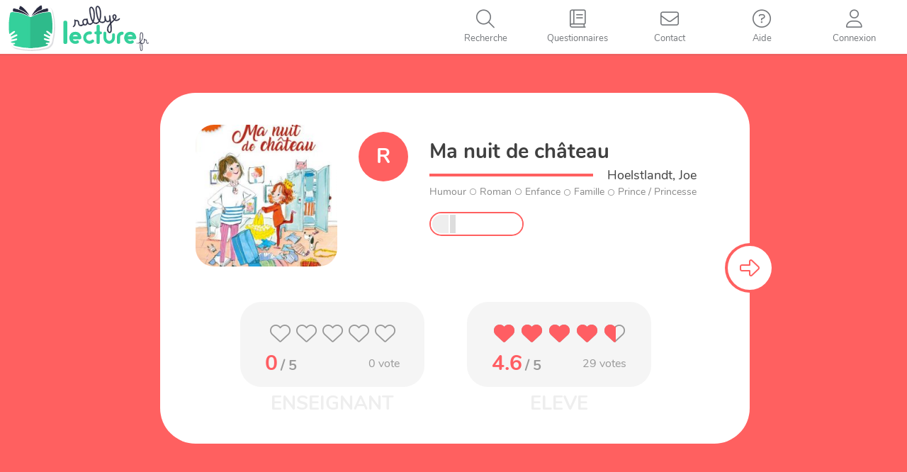

--- FILE ---
content_type: text/html; charset=UTF-8
request_url: https://rallye-lecture.fr/roman-ma-nuit-de-chateau/
body_size: 10338
content:


<!DOCTYPE html>

<html lang="fr-FR">

<head>
<meta charset="UTF-8">
<meta name="viewport" content="width=device-width, initial-scale=1">
<link rel="profile" href="http://gmpg.org/xfn/11">
<link rel="pingback" href="https://rallye-lecture.fr/xmlrpc.php">

<!--[if lt IE 9]>
<script src="https://rallye-lecture.fr/wp-content/themes/monecole-one/js/html5.js"></script>
<link rel="stylesheet" href="https://rallye-lecture.fr/wp-content/themes/monecole-one/css/ie.css" type="text/css">
<![endif]-->

<title>[Roman] Ma nuit de château &#8211; Rallye lecture en ligne</title>
<meta name='robots' content='max-image-preview:large' />
	<style>img:is([sizes="auto" i], [sizes^="auto," i]) { contain-intrinsic-size: 3000px 1500px }</style>
	<link rel="alternate" type="application/rss+xml" title="Rallye lecture en ligne &raquo; Flux" href="https://rallye-lecture.fr/feed/" />
<link rel="alternate" type="application/rss+xml" title="Rallye lecture en ligne &raquo; Flux des commentaires" href="https://rallye-lecture.fr/comments/feed/" />
<link rel="alternate" type="application/rss+xml" title="Rallye lecture en ligne &raquo; [Roman] Ma nuit de château Flux des commentaires" href="https://rallye-lecture.fr/roman-ma-nuit-de-chateau/feed/" />
<script type="text/javascript">
/* <![CDATA[ */
window._wpemojiSettings = {"baseUrl":"https:\/\/s.w.org\/images\/core\/emoji\/16.0.1\/72x72\/","ext":".png","svgUrl":"https:\/\/s.w.org\/images\/core\/emoji\/16.0.1\/svg\/","svgExt":".svg","source":{"concatemoji":"https:\/\/rallye-lecture.fr\/wp-includes\/js\/wp-emoji-release.min.js?ver=6.8.3"}};
/*! This file is auto-generated */
!function(s,n){var o,i,e;function c(e){try{var t={supportTests:e,timestamp:(new Date).valueOf()};sessionStorage.setItem(o,JSON.stringify(t))}catch(e){}}function p(e,t,n){e.clearRect(0,0,e.canvas.width,e.canvas.height),e.fillText(t,0,0);var t=new Uint32Array(e.getImageData(0,0,e.canvas.width,e.canvas.height).data),a=(e.clearRect(0,0,e.canvas.width,e.canvas.height),e.fillText(n,0,0),new Uint32Array(e.getImageData(0,0,e.canvas.width,e.canvas.height).data));return t.every(function(e,t){return e===a[t]})}function u(e,t){e.clearRect(0,0,e.canvas.width,e.canvas.height),e.fillText(t,0,0);for(var n=e.getImageData(16,16,1,1),a=0;a<n.data.length;a++)if(0!==n.data[a])return!1;return!0}function f(e,t,n,a){switch(t){case"flag":return n(e,"\ud83c\udff3\ufe0f\u200d\u26a7\ufe0f","\ud83c\udff3\ufe0f\u200b\u26a7\ufe0f")?!1:!n(e,"\ud83c\udde8\ud83c\uddf6","\ud83c\udde8\u200b\ud83c\uddf6")&&!n(e,"\ud83c\udff4\udb40\udc67\udb40\udc62\udb40\udc65\udb40\udc6e\udb40\udc67\udb40\udc7f","\ud83c\udff4\u200b\udb40\udc67\u200b\udb40\udc62\u200b\udb40\udc65\u200b\udb40\udc6e\u200b\udb40\udc67\u200b\udb40\udc7f");case"emoji":return!a(e,"\ud83e\udedf")}return!1}function g(e,t,n,a){var r="undefined"!=typeof WorkerGlobalScope&&self instanceof WorkerGlobalScope?new OffscreenCanvas(300,150):s.createElement("canvas"),o=r.getContext("2d",{willReadFrequently:!0}),i=(o.textBaseline="top",o.font="600 32px Arial",{});return e.forEach(function(e){i[e]=t(o,e,n,a)}),i}function t(e){var t=s.createElement("script");t.src=e,t.defer=!0,s.head.appendChild(t)}"undefined"!=typeof Promise&&(o="wpEmojiSettingsSupports",i=["flag","emoji"],n.supports={everything:!0,everythingExceptFlag:!0},e=new Promise(function(e){s.addEventListener("DOMContentLoaded",e,{once:!0})}),new Promise(function(t){var n=function(){try{var e=JSON.parse(sessionStorage.getItem(o));if("object"==typeof e&&"number"==typeof e.timestamp&&(new Date).valueOf()<e.timestamp+604800&&"object"==typeof e.supportTests)return e.supportTests}catch(e){}return null}();if(!n){if("undefined"!=typeof Worker&&"undefined"!=typeof OffscreenCanvas&&"undefined"!=typeof URL&&URL.createObjectURL&&"undefined"!=typeof Blob)try{var e="postMessage("+g.toString()+"("+[JSON.stringify(i),f.toString(),p.toString(),u.toString()].join(",")+"));",a=new Blob([e],{type:"text/javascript"}),r=new Worker(URL.createObjectURL(a),{name:"wpTestEmojiSupports"});return void(r.onmessage=function(e){c(n=e.data),r.terminate(),t(n)})}catch(e){}c(n=g(i,f,p,u))}t(n)}).then(function(e){for(var t in e)n.supports[t]=e[t],n.supports.everything=n.supports.everything&&n.supports[t],"flag"!==t&&(n.supports.everythingExceptFlag=n.supports.everythingExceptFlag&&n.supports[t]);n.supports.everythingExceptFlag=n.supports.everythingExceptFlag&&!n.supports.flag,n.DOMReady=!1,n.readyCallback=function(){n.DOMReady=!0}}).then(function(){return e}).then(function(){var e;n.supports.everything||(n.readyCallback(),(e=n.source||{}).concatemoji?t(e.concatemoji):e.wpemoji&&e.twemoji&&(t(e.twemoji),t(e.wpemoji)))}))}((window,document),window._wpemojiSettings);
/* ]]> */
</script>
<style id='wp-emoji-styles-inline-css' type='text/css'>

	img.wp-smiley, img.emoji {
		display: inline !important;
		border: none !important;
		box-shadow: none !important;
		height: 1em !important;
		width: 1em !important;
		margin: 0 0.07em !important;
		vertical-align: -0.1em !important;
		background: none !important;
		padding: 0 !important;
	}
</style>
<link rel='stylesheet' id='wp-block-library-css' href='https://rallye-lecture.fr/wp-includes/css/dist/block-library/style.min.css?ver=6.8.3' type='text/css' media='all' />
<style id='classic-theme-styles-inline-css' type='text/css'>
/*! This file is auto-generated */
.wp-block-button__link{color:#fff;background-color:#32373c;border-radius:9999px;box-shadow:none;text-decoration:none;padding:calc(.667em + 2px) calc(1.333em + 2px);font-size:1.125em}.wp-block-file__button{background:#32373c;color:#fff;text-decoration:none}
</style>
<style id='global-styles-inline-css' type='text/css'>
:root{--wp--preset--aspect-ratio--square: 1;--wp--preset--aspect-ratio--4-3: 4/3;--wp--preset--aspect-ratio--3-4: 3/4;--wp--preset--aspect-ratio--3-2: 3/2;--wp--preset--aspect-ratio--2-3: 2/3;--wp--preset--aspect-ratio--16-9: 16/9;--wp--preset--aspect-ratio--9-16: 9/16;--wp--preset--color--black: #000000;--wp--preset--color--cyan-bluish-gray: #abb8c3;--wp--preset--color--white: #ffffff;--wp--preset--color--pale-pink: #f78da7;--wp--preset--color--vivid-red: #cf2e2e;--wp--preset--color--luminous-vivid-orange: #ff6900;--wp--preset--color--luminous-vivid-amber: #fcb900;--wp--preset--color--light-green-cyan: #7bdcb5;--wp--preset--color--vivid-green-cyan: #00d084;--wp--preset--color--pale-cyan-blue: #8ed1fc;--wp--preset--color--vivid-cyan-blue: #0693e3;--wp--preset--color--vivid-purple: #9b51e0;--wp--preset--gradient--vivid-cyan-blue-to-vivid-purple: linear-gradient(135deg,rgba(6,147,227,1) 0%,rgb(155,81,224) 100%);--wp--preset--gradient--light-green-cyan-to-vivid-green-cyan: linear-gradient(135deg,rgb(122,220,180) 0%,rgb(0,208,130) 100%);--wp--preset--gradient--luminous-vivid-amber-to-luminous-vivid-orange: linear-gradient(135deg,rgba(252,185,0,1) 0%,rgba(255,105,0,1) 100%);--wp--preset--gradient--luminous-vivid-orange-to-vivid-red: linear-gradient(135deg,rgba(255,105,0,1) 0%,rgb(207,46,46) 100%);--wp--preset--gradient--very-light-gray-to-cyan-bluish-gray: linear-gradient(135deg,rgb(238,238,238) 0%,rgb(169,184,195) 100%);--wp--preset--gradient--cool-to-warm-spectrum: linear-gradient(135deg,rgb(74,234,220) 0%,rgb(151,120,209) 20%,rgb(207,42,186) 40%,rgb(238,44,130) 60%,rgb(251,105,98) 80%,rgb(254,248,76) 100%);--wp--preset--gradient--blush-light-purple: linear-gradient(135deg,rgb(255,206,236) 0%,rgb(152,150,240) 100%);--wp--preset--gradient--blush-bordeaux: linear-gradient(135deg,rgb(254,205,165) 0%,rgb(254,45,45) 50%,rgb(107,0,62) 100%);--wp--preset--gradient--luminous-dusk: linear-gradient(135deg,rgb(255,203,112) 0%,rgb(199,81,192) 50%,rgb(65,88,208) 100%);--wp--preset--gradient--pale-ocean: linear-gradient(135deg,rgb(255,245,203) 0%,rgb(182,227,212) 50%,rgb(51,167,181) 100%);--wp--preset--gradient--electric-grass: linear-gradient(135deg,rgb(202,248,128) 0%,rgb(113,206,126) 100%);--wp--preset--gradient--midnight: linear-gradient(135deg,rgb(2,3,129) 0%,rgb(40,116,252) 100%);--wp--preset--font-size--small: 13px;--wp--preset--font-size--medium: 20px;--wp--preset--font-size--large: 36px;--wp--preset--font-size--x-large: 42px;--wp--preset--spacing--20: 0.44rem;--wp--preset--spacing--30: 0.67rem;--wp--preset--spacing--40: 1rem;--wp--preset--spacing--50: 1.5rem;--wp--preset--spacing--60: 2.25rem;--wp--preset--spacing--70: 3.38rem;--wp--preset--spacing--80: 5.06rem;--wp--preset--shadow--natural: 6px 6px 9px rgba(0, 0, 0, 0.2);--wp--preset--shadow--deep: 12px 12px 50px rgba(0, 0, 0, 0.4);--wp--preset--shadow--sharp: 6px 6px 0px rgba(0, 0, 0, 0.2);--wp--preset--shadow--outlined: 6px 6px 0px -3px rgba(255, 255, 255, 1), 6px 6px rgba(0, 0, 0, 1);--wp--preset--shadow--crisp: 6px 6px 0px rgba(0, 0, 0, 1);}:where(.is-layout-flex){gap: 0.5em;}:where(.is-layout-grid){gap: 0.5em;}body .is-layout-flex{display: flex;}.is-layout-flex{flex-wrap: wrap;align-items: center;}.is-layout-flex > :is(*, div){margin: 0;}body .is-layout-grid{display: grid;}.is-layout-grid > :is(*, div){margin: 0;}:where(.wp-block-columns.is-layout-flex){gap: 2em;}:where(.wp-block-columns.is-layout-grid){gap: 2em;}:where(.wp-block-post-template.is-layout-flex){gap: 1.25em;}:where(.wp-block-post-template.is-layout-grid){gap: 1.25em;}.has-black-color{color: var(--wp--preset--color--black) !important;}.has-cyan-bluish-gray-color{color: var(--wp--preset--color--cyan-bluish-gray) !important;}.has-white-color{color: var(--wp--preset--color--white) !important;}.has-pale-pink-color{color: var(--wp--preset--color--pale-pink) !important;}.has-vivid-red-color{color: var(--wp--preset--color--vivid-red) !important;}.has-luminous-vivid-orange-color{color: var(--wp--preset--color--luminous-vivid-orange) !important;}.has-luminous-vivid-amber-color{color: var(--wp--preset--color--luminous-vivid-amber) !important;}.has-light-green-cyan-color{color: var(--wp--preset--color--light-green-cyan) !important;}.has-vivid-green-cyan-color{color: var(--wp--preset--color--vivid-green-cyan) !important;}.has-pale-cyan-blue-color{color: var(--wp--preset--color--pale-cyan-blue) !important;}.has-vivid-cyan-blue-color{color: var(--wp--preset--color--vivid-cyan-blue) !important;}.has-vivid-purple-color{color: var(--wp--preset--color--vivid-purple) !important;}.has-black-background-color{background-color: var(--wp--preset--color--black) !important;}.has-cyan-bluish-gray-background-color{background-color: var(--wp--preset--color--cyan-bluish-gray) !important;}.has-white-background-color{background-color: var(--wp--preset--color--white) !important;}.has-pale-pink-background-color{background-color: var(--wp--preset--color--pale-pink) !important;}.has-vivid-red-background-color{background-color: var(--wp--preset--color--vivid-red) !important;}.has-luminous-vivid-orange-background-color{background-color: var(--wp--preset--color--luminous-vivid-orange) !important;}.has-luminous-vivid-amber-background-color{background-color: var(--wp--preset--color--luminous-vivid-amber) !important;}.has-light-green-cyan-background-color{background-color: var(--wp--preset--color--light-green-cyan) !important;}.has-vivid-green-cyan-background-color{background-color: var(--wp--preset--color--vivid-green-cyan) !important;}.has-pale-cyan-blue-background-color{background-color: var(--wp--preset--color--pale-cyan-blue) !important;}.has-vivid-cyan-blue-background-color{background-color: var(--wp--preset--color--vivid-cyan-blue) !important;}.has-vivid-purple-background-color{background-color: var(--wp--preset--color--vivid-purple) !important;}.has-black-border-color{border-color: var(--wp--preset--color--black) !important;}.has-cyan-bluish-gray-border-color{border-color: var(--wp--preset--color--cyan-bluish-gray) !important;}.has-white-border-color{border-color: var(--wp--preset--color--white) !important;}.has-pale-pink-border-color{border-color: var(--wp--preset--color--pale-pink) !important;}.has-vivid-red-border-color{border-color: var(--wp--preset--color--vivid-red) !important;}.has-luminous-vivid-orange-border-color{border-color: var(--wp--preset--color--luminous-vivid-orange) !important;}.has-luminous-vivid-amber-border-color{border-color: var(--wp--preset--color--luminous-vivid-amber) !important;}.has-light-green-cyan-border-color{border-color: var(--wp--preset--color--light-green-cyan) !important;}.has-vivid-green-cyan-border-color{border-color: var(--wp--preset--color--vivid-green-cyan) !important;}.has-pale-cyan-blue-border-color{border-color: var(--wp--preset--color--pale-cyan-blue) !important;}.has-vivid-cyan-blue-border-color{border-color: var(--wp--preset--color--vivid-cyan-blue) !important;}.has-vivid-purple-border-color{border-color: var(--wp--preset--color--vivid-purple) !important;}.has-vivid-cyan-blue-to-vivid-purple-gradient-background{background: var(--wp--preset--gradient--vivid-cyan-blue-to-vivid-purple) !important;}.has-light-green-cyan-to-vivid-green-cyan-gradient-background{background: var(--wp--preset--gradient--light-green-cyan-to-vivid-green-cyan) !important;}.has-luminous-vivid-amber-to-luminous-vivid-orange-gradient-background{background: var(--wp--preset--gradient--luminous-vivid-amber-to-luminous-vivid-orange) !important;}.has-luminous-vivid-orange-to-vivid-red-gradient-background{background: var(--wp--preset--gradient--luminous-vivid-orange-to-vivid-red) !important;}.has-very-light-gray-to-cyan-bluish-gray-gradient-background{background: var(--wp--preset--gradient--very-light-gray-to-cyan-bluish-gray) !important;}.has-cool-to-warm-spectrum-gradient-background{background: var(--wp--preset--gradient--cool-to-warm-spectrum) !important;}.has-blush-light-purple-gradient-background{background: var(--wp--preset--gradient--blush-light-purple) !important;}.has-blush-bordeaux-gradient-background{background: var(--wp--preset--gradient--blush-bordeaux) !important;}.has-luminous-dusk-gradient-background{background: var(--wp--preset--gradient--luminous-dusk) !important;}.has-pale-ocean-gradient-background{background: var(--wp--preset--gradient--pale-ocean) !important;}.has-electric-grass-gradient-background{background: var(--wp--preset--gradient--electric-grass) !important;}.has-midnight-gradient-background{background: var(--wp--preset--gradient--midnight) !important;}.has-small-font-size{font-size: var(--wp--preset--font-size--small) !important;}.has-medium-font-size{font-size: var(--wp--preset--font-size--medium) !important;}.has-large-font-size{font-size: var(--wp--preset--font-size--large) !important;}.has-x-large-font-size{font-size: var(--wp--preset--font-size--x-large) !important;}
:where(.wp-block-post-template.is-layout-flex){gap: 1.25em;}:where(.wp-block-post-template.is-layout-grid){gap: 1.25em;}
:where(.wp-block-columns.is-layout-flex){gap: 2em;}:where(.wp-block-columns.is-layout-grid){gap: 2em;}
:root :where(.wp-block-pullquote){font-size: 1.5em;line-height: 1.6;}
</style>
<link rel='stylesheet' id='bootstrap-style-css' href='https://rallye-lecture.fr/wp-content/themes/monecole-one/js/bootstrap/bootstrap.min.css?v=4.0.1&#038;ver=6.8.3' type='text/css' media='all' />
<link rel='stylesheet' id='fancybox-style-css' href='https://rallye-lecture.fr/wp-content/themes/monecole-one/js/fancybox/jquery.fancybox.css?v=4.0.1&#038;ver=6.8.3' type='text/css' media='all' />
<link rel='stylesheet' id='tooltipster-style-css' href='https://rallye-lecture.fr/wp-content/themes/monecole-one/js/tooltipster/css/tooltipster.bundle.min.css?v=4.0.1&#038;ver=6.8.3' type='text/css' media='all' />
<link rel='stylesheet' id='fontawesome-style1-css' href='https://rallye-lecture.fr/wp-content/themes/monecole-one/FontAwesome6_5_1/css/fontawesome.css?ver=6.8.3' type='text/css' media='all' />
<link rel='stylesheet' id='fontawesome-style2-css' href='https://rallye-lecture.fr/wp-content/themes/monecole-one/FontAwesome6_5_1/css/solid.css?ver=6.8.3' type='text/css' media='all' />
<link rel='stylesheet' id='fontawesome-style3-css' href='https://rallye-lecture.fr/wp-content/themes/monecole-one/FontAwesome6_5_1/css/light.css?ver=6.8.3' type='text/css' media='all' />
<link rel='stylesheet' id='mec-addons-css' href='https://rallye-lecture.fr/wp-content/themes/monecole-one/css/mec-addons.min.css?v=4.0.1&#038;ver=6.8.3' type='text/css' media='all' />
<link rel='stylesheet' id='parent-style-css' href='https://rallye-lecture.fr/wp-content/themes/monecole-one/style.css?v=4.0.1&#038;ver=6.8.3' type='text/css' media='all' />
<link rel='stylesheet' id='child-style-css' href='https://rallye-lecture.fr/wp-content/themes/monecole-one/custom.min.css?v=4.0.1&#038;ver=6.8.3' type='text/css' media='all' />
<script type="text/javascript" src="https://rallye-lecture.fr/wp-includes/js/jquery/jquery.min.js?ver=3.7.1" id="jquery-core-js"></script>
<script type="text/javascript" src="https://rallye-lecture.fr/wp-includes/js/jquery/jquery-migrate.min.js?ver=3.4.1" id="jquery-migrate-js"></script>
<link rel="https://api.w.org/" href="https://rallye-lecture.fr/wp-json/" /><link rel="alternate" title="JSON" type="application/json" href="https://rallye-lecture.fr/wp-json/wp/v2/posts/80534" /><meta name="generator" content="WordPress 6.8.3" />
<link rel="canonical" href="https://rallye-lecture.fr/roman-ma-nuit-de-chateau/" />
<link rel='shortlink' href='https://rallye-lecture.fr/?p=80534' />
<link rel="alternate" title="oEmbed (JSON)" type="application/json+oembed" href="https://rallye-lecture.fr/wp-json/oembed/1.0/embed?url=https%3A%2F%2Frallye-lecture.fr%2Froman-ma-nuit-de-chateau%2F" />
<link rel="alternate" title="oEmbed (XML)" type="text/xml+oembed" href="https://rallye-lecture.fr/wp-json/oembed/1.0/embed?url=https%3A%2F%2Frallye-lecture.fr%2Froman-ma-nuit-de-chateau%2F&#038;format=xml" />
<link rel="icon" href="https://rallye-lecture.fr/wp-content/uploads/2020/04/cropped-IcoRL-32x32.png" sizes="32x32" />
<link rel="icon" href="https://rallye-lecture.fr/wp-content/uploads/2020/04/cropped-IcoRL-192x192.png" sizes="192x192" />
<link rel="apple-touch-icon" href="https://rallye-lecture.fr/wp-content/uploads/2020/04/cropped-IcoRL-180x180.png" />
<meta name="msapplication-TileImage" content="https://rallye-lecture.fr/wp-content/uploads/2020/04/cropped-IcoRL-270x270.png" />
<script type="text/javascript" src="/wp-content/themes/monecole-one/js/fancybox/jquery.fancybox.pack.js?v=2"></script>

<!-- Déchargement du buffer de script spécial RL -->

<!-- Controle de l'existance de la variable de session deltaMinute -->
 

</head>

	<body class="wp-singular post-template-default single single-post postid-80534 single-format-standard wp-theme-monecole-one RLSite" >

<div id="mobilebgfix">
    <div class="mobile-bg-fix-img-wrap">
        <div class="mobile-bg-fix-img"></div>
    </div>
    <div class="mobile-bg-fix-whole-site">

<header id="home" class="header">
    <div id="main-nav" class="navbar navbar-inverse bs-docs-nav" role="banner">
        <div class="navbar-header responsive-logo">
            <a href="https://rallye-lecture.fr/" class="navbar-brand"><img src="/wp-content/images/logos/svg/logo-RL.svg" alt="Rallye lecture en ligne"></a>        </div> 

        <nav class="RLNavigation" role="navigation"   id="site-navigation">             
            <a class="screen-reader-text skip-link" href="#content">Skip to content</a>
            <!-- CONNECTION WIDGET PART -->
                        <!-- CONNECTION WIDGET END -->
            <div class="menuButtons">
                <ul id="topMenuList" class="nav navbar-nav navbar-right responsive-nav main-nav-list">
                    <li id="navToogler-topmenu">
                        <a href="javascript:;" onclick="MEC_Socle.CommonFunctions.toogleMobileNav()">
                            <i class="fa fa-bars"></i>
                            <span>Menu</span>
                        </a>
                    </li>
                                            <li id="rlMenuItemSearch">
                            <a href="javascript:;" title='Recherche'>
                                <i class="fa fa-search"></i>
                                <span>Recherche</span>                            
                            </a>
                        </li>
                                                <li id="rlMenuItemListeLivres" >
                            <a href="/listelivretitre/">
                                <i class="fa fa-book"></i>
                                <span>Questionnaires</span>    
                            </a>
                        </li>
                                                <li id="rlMenuItemContact">
                            <a href="/contact/">
                                <i class="fa fa-envelope"></i>
                                <span>Contact</span>    
                            </a>
                        </li>
                        <li id="rlMenuItemAide" >
                            <a href="/iq/">
                                <i class="fa fa-question-circle"></i>
                                <span>Aide</span>    
                            </a>
                        </li>
                                            <li id="rlMenuItemConnect">
                            <a href="javascript:;" onclick="MEC_Socle.PopinHelper.openHrefPopin('#rlConnexionChoicePopin', true, false);" title='Connexion'>
                                <i class="fa fa-user"></i>
                                <span>Connexion</span>                                   
                            </a>
                        </li>
                       
                </ul>
            </div>
        </nav>  
        <div id="mobileMenuNav"></div>
    </div>
    <!-- Rallye in modification banner -->
            <div id="rlConnexionChoicePopin" style="display:none">
            <div class="ccpConnectTitle">Connexion</div>
            <div class="ccpButtonsContainer">
                <div class="ConnectButtons">
                    <a href="/identification/?redirect=eleve" class="btnCo eleve">Elèves</a>
                    <a href="/identification/" class="btnCo enseignant">Enseignant</a>
                </div>
            </div>
        </div>
            <!-- / END TOP BAR -->
    
    <!-- Left bar for enseignant -->
        
    
    <!-- search zone -->   
    <div class="bigHoverEffectZone searchHoverPage">
        <i id="btn-search-close" class="fas fa-times btn--bigHoverEffectZone-close"></i>
        <form class="search__form" action="/">
            <input class="search__input" name="s" type="search" placeholder="" autocomplete="off" autocorrect="off" autocapitalize="off" spellcheck="false" />
            <span class="search__info">Pressez la touche entrer pour rechercher, echap pour reprendre la navigation</span>
        </form>
    </div>
    <!-- /search --> 
<div class="clear"></div>

<link href='https://rallye-lecture.fr/wp-content/themes/monecole-one/css/single.min.css?v=4.0.1' rel='stylesheet' type='text/css'>
<script type="text/javascript" src="https://rallye-lecture.fr/wp-content/themes/monecole-one/js/questpage/modernizr.custom.js"></script>
 
</header> 

<div id="content" class="site-content">
    <div class="container">
        <div id="primary" class="entry-content">
            <main itemscope itemtype="http://schema.org/WebPageElement" itemprop="mainContentOfPage" id="main" class="site-main" role="main">
                                            <div id="pswPopinContainer" style="display:none">
                                        <div class="pswPopin">
            <h3>Code personnel</h3>
            <div id="studentPsw" data-finalval="">
            </div>
            <div class="error"></div>
            <div class="numPad divTab">
                <div class="numPadLine divTr">
                    <div class="numPadCell divTd" onclick="MEC_Socle.PswPopin.numberPadClickPsw(1);">1</div>
                    <div class="numPadCell divTd" onclick="MEC_Socle.PswPopin.numberPadClickPsw(2);">2</div>
                    <div class="numPadCell divTd" onclick="MEC_Socle.PswPopin.numberPadClickPsw(3);">3</div>
                </div>
                <div class="numPadLine divTr">
                    <div class="numPadCell divTd" onclick="MEC_Socle.PswPopin.numberPadClickPsw(4);">4</div>
                    <div class="numPadCell divTd" onclick="MEC_Socle.PswPopin.numberPadClickPsw(5);">5</div>
                    <div class="numPadCell divTd" onclick="MEC_Socle.PswPopin.numberPadClickPsw(6);">6</div>
                </div>
                <div class="numPadLine divTr">
                    <div class="numPadCell divTd" onclick="MEC_Socle.PswPopin.numberPadClickPsw(7);">7</div>
                    <div class="numPadCell divTd" onclick="MEC_Socle.PswPopin.numberPadClickPsw(8);">8</div>
                    <div class="numPadCell divTd" onclick="MEC_Socle.PswPopin.numberPadClickPsw(9);">9</div>
                </div>
                <div class="numPadLine divTr">
                    <div class="numPadCell divTd spec2" id="divEraseStudPsw" onclick="MEC_Socle.PswPopin.erasePsw()"><i class="fal fa-times"></i></div>
                    <div class="numPadCell divTd" onclick="MEC_Socle.PswPopin.numberPadClickPsw(0);">0</div>
                    <div class="numPadCell divTd spec" id="divValidStudPsw" onclick="validPsw(this)"><i class="fal fa-check"></i></div>
                </div>
            </div>
        </div>
        <script type="text/javascript">            
            jQuery(function(){
                MEC_Socle.PswPopin.init();
            });
        </script>
                                    </div>

                                                        <div class='arrowLeft' style="display:none;">
                                <i class="fa fa-arrow-left"></i>
                            </div>
                                                            <div class='arrowRight'>
                                    <i class='fa fa-arrow-right'></i>
                                </div>
                                                        <div class='validateButton' style="display:none;">
                                <i class='fa fa-check'></i>
                            </div>
                            <div id="ContentReplicatedInSubPanel" style="display:none">
                                                            </div>
                                                        <div id='Questionnaire' class="">
                                <form action='/ma-classe/?lastResp=80534' method='post' onsubmit='return ValidQuest()' id='QuestForm'>
                                    <input type='hidden' name='pstID' value='80534' />                            
                                    <div class="pt-perspective">
                                        <div class='questSlide initialQuestSlide' style="visibility:visible; background-color: #ff6060;">
                                            <div class='transitionPanel'>&nbsp;</div>
                                            <div id='QuestPanel0' 
                                                class="QuestPanel QuestPanelIntro QuestType1 " >
                                                <div class="SubPanel">
                                                                                                        <div class='bookActions'></div>
                                                    <div class='PartenaireHeader'></div>
                                                    <div class="QuestHeader">   
                                                        <article id="post-80534" class="post-80534 post type-post status-publish format-standard has-post-thumbnail hentry category-roman">
    <div class="entry-content">		
                <div class="QuestPresentationContentSingle">
            <div class="QuestPresentationTopPart">
                <div class="QuestPicture">
                    <div class="QuestPictContainer" style="background-image:url('https://rallye-lecture.fr/wp-content/uploads/2019/09/Ma nuit de chteau-250x250.jpg')" >
                    </div>
                </div>
                <div class="QuestMetadatas">
                    <div class="livreTypeCol">
                        <div class="bookTypeIcon Roman" title="Roman"><span>R</span></div>                    </div>
                    <div class="livreInfosCol">
                        <div class="livreTitle">
                            Ma nuit de château                        </div>
                        <div class="livreAuthorLine">
                            <span>Hoelstlandt, Joe</span>
                        </div>
                        <div class="livreOtherMetaLine">
                            <span>Humour</span><i class='fas fa-circle'></i><span>Roman</span><i class='fas fa-circle'></i><span>Enfance<i class='fas fa-circle'></i>Famille<i class='fas fa-circle'></i>Prince / Princesse</span>                        </div>
                        <div class="livreDiffEtDispoLine">
                              
                            <div class="livreDiff">
                                <div class='questNiveauxBarreContainer '
                    >
                    <div class='questNiveauxBarre ' title="">
                        <div class='nivbarCP enable '></div>
                        <div class='nivbarCE1 enable half'></div>
                        <div class='nivbarCE2  '></div>
                        <div class='nivbarCM1  '></div>
                        <div class='nivbarCM2  '></div>
                    </div>
                </div>                            </div>
                                                    </div>
                    </div>
                </div>
            </div>
            <div class="ratingZoneContainer">
                <div id="noteLivreEns">
                            <span class="rating-love fixed ">
            <i class="fas fa-heart under"></i>
            <i class="fas fa-heart under"></i>
            <i class="fas fa-heart under"></i>
            <i class="fas fa-heart under"></i>
            <i class="fas fa-heart under"></i>
            <span class="rate" style="width:0%;" data-width-beforevote="0"> <!-- change this value for 0 to 100 -->
              <i class="fas fa-heart full"></i>
              <i class="fas fa-heart full"></i>
              <i class="fas fa-heart full"></i>
              <i class="fas fa-heart full"></i>
              <i class="fas fa-heart full"></i>
            </span>
            <div class="validVoteZone">
                <a href="javascript:;">Valider</a>
            </div>
        </span>
                    <div class="detailVote">
                <div class='noteEnChiffre'>
                    <span class='theNote'>0</span>
                    <span class='maxNote'> / 5</span>
                </div>
                <div class='nbVotes'>
                    <span>0</span> vote                                    </div> 
            </div>
                        </div>
                <div id="noteLivreEleve">
                            <span class="rating-love fixed eleveVote">
            <i class="fas fa-heart under"></i>
            <i class="fas fa-heart under"></i>
            <i class="fas fa-heart under"></i>
            <i class="fas fa-heart under"></i>
            <i class="fas fa-heart under"></i>
            <span class="rate" style="width:92%;" data-width-beforevote="92"> <!-- change this value for 0 to 100 -->
              <i class="fas fa-heart full"></i>
              <i class="fas fa-heart full"></i>
              <i class="fas fa-heart full"></i>
              <i class="fas fa-heart full"></i>
              <i class="fas fa-heart full"></i>
            </span>
            <div class="validVoteZone">
                <a href="javascript:;">Valider</a>
            </div>
        </span>
                    <div class="detailVote">
                <div class='noteEnChiffre'>
                    <span class='theNote'>4.6</span>
                    <span class='maxNote'> / 5</span>
                </div>
                <div class='nbVotes'>
                    <span>29</span> votes                                    </div> 
            </div>
                        </div>
            </div>
        </div>
                   
                                            
    </div><!-- .entry-content -->
</article><!-- #post-## -->                                                    </div>
                                                </div>
                                            </div>
                                        </div>
                                                            <div class='questSlide' style="background-color: #74ccb3">
                                    <div class='transitionPanel' style="background-image: linear-gradient(to right, #ff6060  ,#74ccb3 )">&nbsp;</div>
                                    <div id='QuestPanel1' 
                                        class="QuestPanel" 
                                                                            >
                                        <div class="SubPanel">
                                            <div class="bookActions"></div>
                                            <div class='PartenaireHeader'></div>
                                            <div class="QuestHeader">
                                                <div class="QuestPicture">
                                                    <div class="QuestPictContainer" style="background-image:url('https://rallye-lecture.fr/wp-content/uploads/2019/09/Ma nuit de chteau-250x250.jpg')" >
                                                    </div>
                                                </div>
                                                <div class="questCell">
                                                    <div class='Question'>
                                                        <div class='QuestNumb'>Question 1</div>
                                                        <div class='containerQuest'>
                                                            <div class='TextQuest'>A quoi joue Julie avec sa grand mère ?</div>
                                                        </div>
                                                                                                            </div>
                                                </div>
                                            </div>
                                            <div class='Responses'>
                                                                                                    <div class='RespContainer R1'>                                                
                                                        <div class='ptiGars'>
                                                            <img src="/wp-content/images/questionnaires/gauche/2.png" alt="petit enfant illustrant le choix" />
                                                        </div>
                                                        <div class='Response'>
                                                            <input type='checkbox' id='rep1_2' name='questID-1' value='2' style=''>
                                                            <label for='rep1_2'>
                                                                aux cowboys                                                            </label>
                                                            <div class="hoverEffectContainer">
                                                                <div class="hoverEffect"></div>
                                                            </div>
                                                        </div>
                                                                                                            </div>
                                                                                                        <div class='RespContainer R2'>                                                
                                                        <div class='ptiGars'>
                                                            <img src="/wp-content/images/questionnaires/centre/2.png" alt="petit enfant illustrant le choix" />
                                                        </div>
                                                        <div class='Response'>
                                                            <input type='checkbox' id='rep1_3' name='questID-1' value='3' style=''>
                                                            <label for='rep1_3'>
                                                                aux sorcières                                                            </label>
                                                            <div class="hoverEffectContainer">
                                                                <div class="hoverEffect"></div>
                                                            </div>
                                                        </div>
                                                                                                            </div>
                                                                                                        <div class='RespContainer R3'>                                                
                                                        <div class='ptiGars'>
                                                            <img src="/wp-content/images/questionnaires/droite/1.png" alt="petit enfant illustrant le choix" />
                                                        </div>
                                                        <div class='Response'>
                                                            <input type='checkbox' id='rep1_1' name='questID-1' value='1' style=''>
                                                            <label for='rep1_1'>
                                                                aux princesses                                                            </label>
                                                            <div class="hoverEffectContainer">
                                                                <div class="hoverEffect"></div>
                                                            </div>
                                                        </div>
                                                                                                            </div>
                                                                                                </div>
                                        </div>
                                    </div>
                                </div>                                <div class='questSlide' style="background-color: #f15f6f">
                                    <div class='transitionPanel' style="background-image: linear-gradient(to right, #74ccb3  ,#f15f6f )">&nbsp;</div>
                                    <div id='QuestPanel2' 
                                        class="QuestPanel" 
                                                                            >
                                        <div class="SubPanel">
                                            <div class="bookActions"></div>
                                            <div class='PartenaireHeader'></div>
                                            <div class="QuestHeader">
                                                <div class="QuestPicture">
                                                    <div class="QuestPictContainer" style="background-image:url('https://rallye-lecture.fr/wp-content/uploads/2019/09/Ma nuit de chteau-250x250.jpg')" >
                                                    </div>
                                                </div>
                                                <div class="questCell">
                                                    <div class='Question'>
                                                        <div class='QuestNumb'>Question 2</div>
                                                        <div class='containerQuest'>
                                                            <div class='TextQuest'>Quel cadeau Julie reçoit de sa grand-mère ?</div>
                                                        </div>
                                                                                                            </div>
                                                </div>
                                            </div>
                                            <div class='Responses'>
                                                                                                    <div class='RespContainer R1'>                                                
                                                        <div class='ptiGars'>
                                                            <img src="/wp-content/images/questionnaires/gauche/7.png" alt="petit enfant illustrant le choix" />
                                                        </div>
                                                        <div class='Response'>
                                                            <input type='checkbox' id='rep2_2' name='questID-2' value='2' style=''>
                                                            <label for='rep2_2'>
                                                                Une nuit dans un château                                                            </label>
                                                            <div class="hoverEffectContainer">
                                                                <div class="hoverEffect"></div>
                                                            </div>
                                                        </div>
                                                                                                            </div>
                                                                                                        <div class='RespContainer R2'>                                                
                                                        <div class='ptiGars'>
                                                            <img src="/wp-content/images/questionnaires/centre/4.png" alt="petit enfant illustrant le choix" />
                                                        </div>
                                                        <div class='Response'>
                                                            <input type='checkbox' id='rep2_3' name='questID-2' value='3' style=''>
                                                            <label for='rep2_3'>
                                                                Un voyage à Londres                                                            </label>
                                                            <div class="hoverEffectContainer">
                                                                <div class="hoverEffect"></div>
                                                            </div>
                                                        </div>
                                                                                                            </div>
                                                                                                        <div class='RespContainer R3'>                                                
                                                        <div class='ptiGars'>
                                                            <img src="/wp-content/images/questionnaires/droite/6.png" alt="petit enfant illustrant le choix" />
                                                        </div>
                                                        <div class='Response'>
                                                            <input type='checkbox' id='rep2_1' name='questID-2' value='1' style=''>
                                                            <label for='rep2_1'>
                                                                Une entrée dans un parc d&#039;attraction                                                            </label>
                                                            <div class="hoverEffectContainer">
                                                                <div class="hoverEffect"></div>
                                                            </div>
                                                        </div>
                                                                                                            </div>
                                                                                                </div>
                                        </div>
                                    </div>
                                </div>                                <div class='questSlide' style="background-color: #dbe66a">
                                    <div class='transitionPanel' style="background-image: linear-gradient(to right, #f15f6f  ,#dbe66a )">&nbsp;</div>
                                    <div id='QuestPanel3' 
                                        class="QuestPanel" 
                                                                            >
                                        <div class="SubPanel">
                                            <div class="bookActions"></div>
                                            <div class='PartenaireHeader'></div>
                                            <div class="QuestHeader">
                                                <div class="QuestPicture">
                                                    <div class="QuestPictContainer" style="background-image:url('https://rallye-lecture.fr/wp-content/uploads/2019/09/Ma nuit de chteau-250x250.jpg')" >
                                                    </div>
                                                </div>
                                                <div class="questCell">
                                                    <div class='Question'>
                                                        <div class='QuestNumb'>Question 3</div>
                                                        <div class='containerQuest'>
                                                            <div class='TextQuest'>Comment dit-on une entrée en langage de prince ?</div>
                                                        </div>
                                                                                                            </div>
                                                </div>
                                            </div>
                                            <div class='Responses'>
                                                                                                    <div class='RespContainer R1'>                                                
                                                        <div class='ptiGars'>
                                                            <img src="/wp-content/images/questionnaires/gauche/5.png" alt="petit enfant illustrant le choix" />
                                                        </div>
                                                        <div class='Response'>
                                                            <input type='checkbox' id='rep3_2' name='questID-3' value='2' style=''>
                                                            <label for='rep3_2'>
                                                                Une loge                                                            </label>
                                                            <div class="hoverEffectContainer">
                                                                <div class="hoverEffect"></div>
                                                            </div>
                                                        </div>
                                                                                                            </div>
                                                                                                        <div class='RespContainer R2'>                                                
                                                        <div class='ptiGars'>
                                                            <img src="/wp-content/images/questionnaires/centre/2.png" alt="petit enfant illustrant le choix" />
                                                        </div>
                                                        <div class='Response'>
                                                            <input type='checkbox' id='rep3_1' name='questID-3' value='1' style=''>
                                                            <label for='rep3_1'>
                                                                Une entrée                                                            </label>
                                                            <div class="hoverEffectContainer">
                                                                <div class="hoverEffect"></div>
                                                            </div>
                                                        </div>
                                                                                                            </div>
                                                                                                        <div class='RespContainer R3'>                                                
                                                        <div class='ptiGars'>
                                                            <img src="/wp-content/images/questionnaires/droite/3.png" alt="petit enfant illustrant le choix" />
                                                        </div>
                                                        <div class='Response'>
                                                            <input type='checkbox' id='rep3_3' name='questID-3' value='3' style=''>
                                                            <label for='rep3_3'>
                                                                Une vestibule                                                            </label>
                                                            <div class="hoverEffectContainer">
                                                                <div class="hoverEffect"></div>
                                                            </div>
                                                        </div>
                                                                                                            </div>
                                                                                                </div>
                                        </div>
                                    </div>
                                </div>                                <div class='questSlide' style="background-color: #e66155">
                                    <div class='transitionPanel' style="background-image: linear-gradient(to right, #dbe66a  ,#e66155 )">&nbsp;</div>
                                    <div id='QuestPanel4' 
                                        class="QuestPanel" 
                                                                            >
                                        <div class="SubPanel">
                                            <div class="bookActions"></div>
                                            <div class='PartenaireHeader'></div>
                                            <div class="QuestHeader">
                                                <div class="QuestPicture">
                                                    <div class="QuestPictContainer" style="background-image:url('https://rallye-lecture.fr/wp-content/uploads/2019/09/Ma nuit de chteau-250x250.jpg')" >
                                                    </div>
                                                </div>
                                                <div class="questCell">
                                                    <div class='Question'>
                                                        <div class='QuestNumb'>Question 4</div>
                                                        <div class='containerQuest'>
                                                            <div class='TextQuest'>En quelle matière le marquis est-il &quot;nul&quot; ?</div>
                                                        </div>
                                                                                                            </div>
                                                </div>
                                            </div>
                                            <div class='Responses'>
                                                                                                    <div class='RespContainer R1'>                                                
                                                        <div class='ptiGars'>
                                                            <img src="/wp-content/images/questionnaires/gauche/2.png" alt="petit enfant illustrant le choix" />
                                                        </div>
                                                        <div class='Response'>
                                                            <input type='checkbox' id='rep4_1' name='questID-4' value='1' style=''>
                                                            <label for='rep4_1'>
                                                                En histoire                                                            </label>
                                                            <div class="hoverEffectContainer">
                                                                <div class="hoverEffect"></div>
                                                            </div>
                                                        </div>
                                                                                                            </div>
                                                                                                        <div class='RespContainer R2'>                                                
                                                        <div class='ptiGars'>
                                                            <img src="/wp-content/images/questionnaires/centre/7.png" alt="petit enfant illustrant le choix" />
                                                        </div>
                                                        <div class='Response'>
                                                            <input type='checkbox' id='rep4_2' name='questID-4' value='2' style=''>
                                                            <label for='rep4_2'>
                                                                En géographie                                                            </label>
                                                            <div class="hoverEffectContainer">
                                                                <div class="hoverEffect"></div>
                                                            </div>
                                                        </div>
                                                                                                            </div>
                                                                                                        <div class='RespContainer R3'>                                                
                                                        <div class='ptiGars'>
                                                            <img src="/wp-content/images/questionnaires/droite/5.png" alt="petit enfant illustrant le choix" />
                                                        </div>
                                                        <div class='Response'>
                                                            <input type='checkbox' id='rep4_3' name='questID-4' value='3' style=''>
                                                            <label for='rep4_3'>
                                                                En Mathématiques                                                            </label>
                                                            <div class="hoverEffectContainer">
                                                                <div class="hoverEffect"></div>
                                                            </div>
                                                        </div>
                                                                                                            </div>
                                                                                                </div>
                                        </div>
                                    </div>
                                </div>                                <div class='questSlide' style="background-color: #3186ca">
                                    <div class='transitionPanel' style="background-image: linear-gradient(to right, #e66155  ,#3186ca )">&nbsp;</div>
                                    <div id='QuestPanel5' 
                                        class="QuestPanel" 
                                                                            >
                                        <div class="SubPanel">
                                            <div class="bookActions"></div>
                                            <div class='PartenaireHeader'></div>
                                            <div class="QuestHeader">
                                                <div class="QuestPicture">
                                                    <div class="QuestPictContainer" style="background-image:url('https://rallye-lecture.fr/wp-content/uploads/2019/09/Ma nuit de chteau-250x250.jpg')" >
                                                    </div>
                                                </div>
                                                <div class="questCell">
                                                    <div class='Question'>
                                                        <div class='QuestNumb'>Question 5</div>
                                                        <div class='containerQuest'>
                                                            <div class='TextQuest'>Julie a t-elle aimé son cadeau ?</div>
                                                        </div>
                                                                                                            </div>
                                                </div>
                                            </div>
                                            <div class='Responses'>
                                                                                                    <div class='RespContainer R1'>                                                
                                                        <div class='ptiGars'>
                                                            <img src="/wp-content/images/questionnaires/gauche/4.png" alt="petit enfant illustrant le choix" />
                                                        </div>
                                                        <div class='Response'>
                                                            <input type='checkbox' id='rep5_1' name='questID-5' value='1' style=''>
                                                            <label for='rep5_1'>
                                                                Oui                                                            </label>
                                                            <div class="hoverEffectContainer">
                                                                <div class="hoverEffect"></div>
                                                            </div>
                                                        </div>
                                                                                                            </div>
                                                                                                        <div class='RespContainer R2'>                                                
                                                        <div class='ptiGars'>
                                                            <img src="/wp-content/images/questionnaires/centre/7.png" alt="petit enfant illustrant le choix" />
                                                        </div>
                                                        <div class='Response'>
                                                            <input type='checkbox' id='rep5_3' name='questID-5' value='3' style=''>
                                                            <label for='rep5_3'>
                                                                On ne sait pas trop.                                                            </label>
                                                            <div class="hoverEffectContainer">
                                                                <div class="hoverEffect"></div>
                                                            </div>
                                                        </div>
                                                                                                            </div>
                                                                                                        <div class='RespContainer R3'>                                                
                                                        <div class='ptiGars'>
                                                            <img src="/wp-content/images/questionnaires/droite/6.png" alt="petit enfant illustrant le choix" />
                                                        </div>
                                                        <div class='Response'>
                                                            <input type='checkbox' id='rep5_2' name='questID-5' value='2' style=''>
                                                            <label for='rep5_2'>
                                                                Non                                                            </label>
                                                            <div class="hoverEffectContainer">
                                                                <div class="hoverEffect"></div>
                                                            </div>
                                                        </div>
                                                                                                            </div>
                                                                                                </div>
                                        </div>
                                    </div>
                                </div><input type="hidden" id="rl-questNotInRallye-nf" name="rl-questNotInRallye-nf" value="0dde445bf9" /><input type="hidden" name="_wp_http_referer" value="/roman-ma-nuit-de-chateau/" /></div></form></div>            </main><!-- #main -->
        </div><!-- #primary -->
    </div><!-- .container -->
    
    <script type="text/javascript" src="https://rallye-lecture.fr/wp-content/themes/monecole-one/js/single.min.js?va=4.0.1"></script>
    <script type="text/javascript">
        RL_QUESTPAGE.init({
            //En mode simulation
            isModeSimu: false,
            //En mode prévisualisation création de questionnaire
            isPrevisuCrea: false,
            //En mode vérification par les pairs
            isPairVerification: false,
            //Connecté en tant qu'enseignant
            ensConnected: false,
            //Connecté en tant qu'élève
            eleConnected: false,
            //ID de l'élève si connecté
            eleID: -1,
            //Réponses à afficher
            responses: null,
            //Réponses à enregistrer (post connexion)
            repAfterConnected: null        });
        
        RL_PageTransitions.init(false,false,false);
    </script>

</div><!-- .site-content -->

<footer id="footer" itemscope="itemscope" itemtype="http://schema.org/WPFooter">
    <div class="container">
        
    </div> <!-- / END CONTAINER -->
</footer> <!-- / END FOOOTER  -->

    </div><!-- mobile-bg-fix-whole-site -->
</div><!-- .mobile-bg-fix-wrap -->

    <!-- Matomo -->
    <script>
      var _paq = window._paq = window._paq || [];
      /* tracker methods like "setCustomDimension" should be called before "trackPageView" */
      _paq.push(['trackPageView']);
      _paq.push(['enableLinkTracking']);
      (function() {
        var u="https://analytics.monecole.fr/";
        _paq.push(['setTrackerUrl', u+'matomo.php']);
        _paq.push(['setSiteId', '4']);
        var d=document, g=d.createElement('script'), s=d.getElementsByTagName('script')[0];
        g.async=true; g.src=u+'matomo.js'; s.parentNode.insertBefore(g,s);
      })();
    </script>
    <!-- End Matomo Code -->
     
        <script type="text/javascript">
            var iframes = document.querySelectorAll("iframe");
            var replaceCode = "<div class='youtubeDisabled'><div class='ydText'>Vous êtes sur le point de visionner une vidéo hébergée sur YouTube.<br/>";
            replaceCode += "En cliquant sur \"Accepter et visionner\", vous acceptez que YouTube dépose des cookies sur votre navigateur.<br/>(voir notre <a class='lienText' href='/protection-des-donnees-personnelles.'>politique de protection des données personnelles</a>).<br/><br/>";
            replaceCode += "<a class='actionButton siteColorButton' href=\"javascript:MEC_Socle.CookieTierManager.updateCookieConsent('_youtube', 1);\">Accepter et visionner</a></div></div>";        
            iframes = [].slice.call(iframes);
            iframes.forEach(function(curIframe) {
                if(curIframe.src.indexOf("youtube.com") !== -1){
                    var parentNode = curIframe.parentNode;
                    var newNode = document.createElement("div");
                    newNode.innerHTML = replaceCode;
                    parentNode.replaceChild(newNode, curIframe);
                }
            });
        </script>
        
<script type="speculationrules">
{"prefetch":[{"source":"document","where":{"and":[{"href_matches":"\/*"},{"not":{"href_matches":["\/wp-*.php","\/wp-admin\/*","\/wp-content\/uploads\/*","\/wp-content\/*","\/wp-content\/plugins\/*","\/wp-content\/themes\/monecole-one\/*","\/*\\?(.+)"]}},{"not":{"selector_matches":"a[rel~=\"nofollow\"]"}},{"not":{"selector_matches":".no-prefetch, .no-prefetch a"}}]},"eagerness":"conservative"}]}
</script>
<script type="text/javascript" src="https://rallye-lecture.fr/wp-content/themes/monecole-one/js/bootstrap/bootstrap.min.js?ver=4.0.1" id="bootstrap-script-js"></script>
<script type="text/javascript" src="https://rallye-lecture.fr/wp-content/themes/monecole-one/js/mec-ajax-caller.min.js?ver=4.0.1" id="MECAjaxCaller-js"></script>
<script type="text/javascript" src="https://rallye-lecture.fr/wp-content/themes/monecole-one/js/mec-addons.min.js?ver=4.0.1" id="MECaddons-js"></script>
<script type="text/javascript" src="https://rallye-lecture.fr/wp-content/themes/monecole-one/js/mec-socle.min.js?ver=b4.0.1" id="MECSocle-js"></script>
<script type="text/javascript" src="https://rallye-lecture.fr/wp-content/themes/monecole-one/js/tooltipster/js/tooltipster.bundle.min.js?ver=4.0.1" id="tooltipster-script-js"></script>
<script type="text/javascript" id="RLSiteGlobal-js-extra">
/* <![CDATA[ */
var MyAjaxVars = {"ajaxurl":"https:\/\/rallye-lecture.fr\/wp-admin\/admin-ajax.php","captchaurl":"https:\/\/rallye-lecture.fr\/wp-content\/themes\/monecole-one\/IconCaptcha\/","ajaxEnsConnectError":"AJAX_CONNECT_ERR_ENS","ajaxEleveConnectError":"AJAX_CONNECT_ERR_ELEVE","ajaxAdminConnectError":"AJAX_CONNECT_ERR_ADMIN","postCommentNonce":"f1f9f81828"};
/* ]]> */
</script>
<script type="text/javascript" src="https://rallye-lecture.fr/wp-content/themes/monecole-one/js/rl-helper.min.js?ver=4.0.1a" id="RLSiteGlobal-js"></script>

</body>

</html>

--- FILE ---
content_type: text/css
request_url: https://rallye-lecture.fr/wp-content/themes/monecole-one/custom.min.css?v=4.0.1&ver=6.8.3
body_size: 8317
content:
html{overflow-y:auto}.site-content{background-color:#f9f9fa}body.page #content .container{padding-top:20px}body{background-color:#f9f9fa;background-size:cover;font-size:16px;font-family:Nunito,sans-serif!important}button,input,select,textarea{font-family:Nunito,sans-serif;font-size:16px}input[type=submit]{text-transform:initial}#mobileMenuNav a span,#rlConnectionWidget #rlConnectedName,#site-navigation .menuButtons li a span,.button--2,.button__bg,.choicesCont,.choicesCont .titre,.circularChartContainer .percentage,.inputIcon input,.input__field,.navbar-inverse .navbar-brand .site-title,.progressBarLiquid .progress .inner .percent,.pswPopin,.pswPopin h3,.rlInscription,a .divOtherConnexionLine,h1,h1.entry-title,h2{font-family:Nunito,sans-serif}.infoTopMessage.withInfoIcon:before,.infoTopMessage.withSocialIcon:before,.infoTopMessage.withWarningIcon:before,.ongletTop.selected span,.ongletTop.selected span:focus,.ongletTop.selected span:hover,.siteColorText,a.secondButton.siteColorText,h1.titrePage,h2.h2aide,h2.petitTitre{color:#34d09b}.ongletTop span::after,.ongletTop span::before{background-color:#34d09b}.RLSite .siteColorButton,.RLSite a.siteColorButton,.RLSite button.siteColorButton,.RLSite input.siteColorButton,.RLSite input[type=button].siteColorButton,.RLSite input[type=reset].siteColorButton,.RLSite input[type=submit].siteColorButton{background-color:#34d09b;border:2px solid #34d09b}.RLSite .btn-primary,.RLSite .btn-primary.active,.RLSite .btn-primary:active,.RLSite .btn-primary:focus,.RLSite .btn-primary:hover{background-color:#34d09b;border:2px solid #34d09b}.ongletTop.selected::before,.ongletTop:before{border-top-color:#34d09b}.forPrintMedia{display:none}.entry-title{margin-bottom:20px}h1{line-height:35px;font-weight:700;color:#34d09b;font-size:30px;margin-bottom:30px}h2{font-size:19px}#primary #main #comments{display:none}#sauvegardeLabel{color:green;margin:30px 0;font-weight:700}.info__span{display:inline-block;margin:20px 0}.listpost-content-wrap{overflow:hidden}table.rlnohover,table.rlnohover td{border:none}table.rlnohover tr:hover{background-color:transparent}table tr:hover{background-color:#f9f9f9}i.pixeden{display:block}button.rlButton,input[type=button].rlButton,input[type=reset].rlButton,input[type=submit].rlButton{background-color:#2f3b51;border:0;border-radius:50px;color:#f0f1f3;padding:13.5px 27px;text-shadow:none}button.rlButton:hover,input[type=button].rlButton:hover,input[type=reset].rlButton:hover,input[type=submit].rlButton:hover{box-shadow:none;transition:all .3s ease-in-out;background-color:#242d36;color:rgba(240,241,243,.7)}.rlButtonBlue{background-color:#2caecf!important}.rlButtonGreen{background-color:#2cd892!important}.rlButtonRed{background-color:#e96656!important}a.rlButton{background-color:#2f3b51;padding:13.5px 27px;border-radius:50px;color:#fff;display:inline-block}a.rlButton:hover{transition:all .3s ease-in-out;background-color:#242d36;color:rgba(240,241,243,.7)}a.rlButton i{padding-right:10px}.Search .entry-header h1{margin-bottom:5px}.vcard.author.byline{display:none}.pnlSchoolInfo{display:block;margin-top:14px}.Detailslivre{float:left;margin-left:auto;line-height:5px;margin-top:5px}span.circlesDifficulty{white-space:nowrap}.circlesDifficulty i{padding-left:2px}.circlesDifficulty i.fa-flip-horizontal{padding:0 2px 2px 0}figcaption .circlesDifficulty i.fa-flip-horizontal{padding:0 0 0 2px}#wpadminbar{display:none}.wp-caption{border:none}.rlSearchResultHeader{padding:30px 0}.rlSearchResultHeader input#rlSearchResultInput{width:90%;height:35px;padding-left:20px}.isDiplayFromMEOnIpad .fancybox-wrap{top:40px!important}.OneMsgOnPage{margin-top:30px;font-weight:700}.textExplainExoExcluded{text-align:left}.listExcludedQuests{margin:20px auto}.bookExcluLine{display:flex;margin:5px auto}.bookExcluLine .bookTitle{font-weight:300;padding-right:10px;line-height:25px}.nombreDansUnCercle{width:60px;height:60px;margin:auto;line-height:60px;font-size:18px;font-weight:700;font-family:lato,Helvetica,sans-serif!important;background-color:#eee;border-radius:60px}.nombreDansUnCercle.withText{line-height:inherit;display:flex;height:60px;flex-direction:column;justify-content:center}.nombreDansUnCercle .nducText{font-size:12px;font-weight:300;margin-top:-3px}a.nolink{cursor:default}#site-navigation .menuButtons,#site-navigation .menuButtons.collapse{max-width:700px}.navbar-brand>img{height:69px;width:auto}.responsive-logo .navbar-brand{padding:4px 10px}#site-navigation .menuButtons li a:focus,#site-navigation .menuButtons li a:hover{color:#2ebb8b;background-color:#f9f9fa}#me-sidebar-wrapper{background:#34d09b}#me-sidebar-wrapper li{background-color:#34d09b}#me-sidebar li.selected,#me-sidebar li:hover{background:#4fdeae}#footer{display:none}body.custom-background{background-image:none!important;background-color:#fff!important}.home-header-wrap{background-image:url(https://rallye-lecture.fr/wp-content/uploads/2017/03/headerinv.jpg);background-size:cover;background-position-y:50px;height:600px}.header-content-wrap{position:relative;box-shadow:0 5px 11px 0 rgba(50,50,50,.08);padding:77px 10px 0;height:600px;display:table;width:100%;background:0 0}.home-header-wrap .blue-btn,.home-header-wrap .green-btn,.home-header-wrap .red-btn,.home-header-wrap .yellow-btn{font-size:24px!important}.home-header-wrap .red-btn{background:#fff!important;color:#2e3044!important;border:none!important;box-shadow:10px 8px #00000017;max-height:58px}.home-header-wrap .green-btn{background:#fff;color:#00a286!important;border:none!important;box-shadow:10px 8px #00000017;max-height:58px}.home-header-wrap .custom-button{padding:13px 20px 13px 20px!important;font-weight:700;width:250px;margin-bottom:86px;border-radius:40px;border:none}.home .focus{padding-top:50px;padding-bottom:0}.home #focus .row>a{margin-top:25px;display:block}.home .about-us p{font-size:18px;text-align:justify;color:#fff;line-height:25px}.home .about-us{min-height:1000px;background:transparent url(/wp-content/uploads/2016/08/imgRL2.jpg) no-repeat center center fixed;background-size:cover;color:#fff;box-shadow:inset 0 0 8px 1px rgba(119,119,119,.75)}.home .skills .skill .section-legend{text-transform:uppercase;font-weight:700;clear:none;width:auto;float:none;margin-top:0;margin-bottom:0;background-color:rgba(255,255,255,.13);color:#fff;border-radius:5px 5px 0 0;padding:5px 0 7px 10px}.home .skills .skill p{line-height:20px;font-size:16px;color:#fff;background-color:rgba(255,255,255,.13);border-radius:0 0 5px 5px;padding:0 10px 10px 10px}.home .lientarif{background:0 0;padding:8px 10px;margin:8px;border-radius:40px;margin-left:auto;margin-right:auto;width:100%;text-align:center;float:left;color:#fff;font-weight:700;border:2px solid #fff}.home a.lientarif,.home a.lientarif:hover,.home a.lientarif:visited{color:#fff}.home a.lienaccueil,.home a.lienaccueil:hover,.home a.lienaccueil:visited{background:#fff;padding:10px;margin:8px;margin-left:auto;margin-right:auto;width:100%;text-align:center;float:left;font-weight:700;color:#709d9f;border-radius:40px}.home .testimonial{background:#26b7d2;padding-bottom:90px;background:transparent url(/wp-content/uploads/2016/08/imgRL5.jpg) no-repeat center center fixed;background-size:cover;box-shadow:inset 0 0 8px 1px rgba(119,119,119,.75)}.home .separator-one{background:transparent url(/wp-content/uploads/2016/08/imgRL7.jpg) no-repeat center center fixed;background-size:cover;padding:50px 0 50px 0;box-shadow:inset 0 0 8px 1px rgba(119,119,119,.75)}.home .nouveaute{text-align:left;width:31.3%;height:220px;margin-right:1%;margin-left:1%;margin-bottom:20px;font-size:15px;color:#484848;background-color:#fff;border-radius:5px;padding:1%;float:left}.home .nouveaute-title{font-size:22px;font-weight:700;margin-right:5px}.home .nouveaute-date{font-style:italic;font-size:14px;color:grey;line-height:38px}.home .separator-one .green-btn{background:rgba(255,255,255,.2);color:#505050!important}.home .separator-one .green-btn:hover{background:rgba(255,255,255,.68)}.home .separator-one .text{color:#fff;line-height:34px;padding:0;max-width:800px;margin-bottom:20px;margin-top:15px}.btn:hover{box-shadow:none}input[type=range]{-webkit-appearance:none;border:0 solid #fff;cursor:pointer;margin:10px 0;padding:0}input[type=range]::-webkit-slider-runnable-track{height:10px;background:#ddd;border:none;border-radius:3px}input[type=range]::-webkit-slider-thumb{-webkit-appearance:none;border:none;height:20px;width:20px;border-radius:50%;background:#34b1d0;margin-top:-5px}input[type=range]:focus{outline:0}input[type=range]:focus::-webkit-slider-runnable-track{background:#ccc}input[type=range]::-moz-range-track{height:10px;background:#ddd;border:none;border-radius:3px}input[type=range]::-moz-range-thumb{border:none;height:20px;width:20px;border-radius:50%;background:#34b1d0}input[type=range]:-moz-focusring{outline:1px solid #fff;outline-offset:-1px}input[type=range]::-ms-track{height:10px;background:0 0;border-color:transparent;border-width:6px 0;color:transparent}input[type=range]::-ms-fill-lower{background:#777;border-radius:10px}input[type=range]::-ms-fill-upper{background:#ddd;border-radius:10px}input[type=range]::-ms-thumb{border:none;height:20px;width:20px;border-radius:50%;background:#34b1d0}input[type=range]:focus::-ms-fill-lower{background:#888}input[type=range]:focus::-ms-fill-upper{background:#ccc}.Question .containerQuest .Label{font-size:22px!important;font-weight:400!important;line-height:26px}.DetailsLivre{border-radius:5px;color:rgba(0,0,0,.45);background:rgba(255,255,255,.2)!important}.blocoss .blocHeader{font-size:22px!important}.blocoss .links a{margin:30px 30px!important}.blocoss .banEtat{color:#fff!important}.lineAddColleague{margin:30px 0 50px}.lineAddColleague>.twoFieldLine{vertical-align:top}.carte{background-color:#fff;background-image:url(https://rallye-lecture.fr/wp-content/uploads/2017/03/Fotolia_115892361_S.jpg);background-position-y:50px;background-repeat:no-repeat;min-height:780px;background-size:500px;padding-top:0}.carte .citation{width:66.666%;text-align:center;float:right;margin-bottom:50px}.prez{margin-right:auto;margin-left:10%;padding:20px;text-align:left;font-size:20px;margin-bottom:20px;background-color:#fff}.carte .prez>div{height:100px;display:table-cell;vertical-align:middle;font-size:20px;color:#5b5c5f}.carte .prez img{margin-right:30px;float:left;width:40%;min-width:80px;max-width:100px}.about-us .row{margin-top:80px}.about-us{min-height:1000px}.latest-news{padding-top:30px}.PromoOutilsZone{margin-bottom:30px}.PromoOutilsZone .sliderContainer{width:80%;margin:auto}.PromoOutilsZone .st-wrapper .st-title h2,.PromoOutilsZone .st-wrapper .st-title h3{color:#000;text-shadow:none}.table{font-family:sans-serif}.intro-text{font-weight:400;font-family:pacifico,sans-serif!important}.crisp-client{display:none}select.rlSelect{background:#f9f9fa;border:1px solid #f0f1f3;box-sizing:border-box;max-width:100%;padding:8.5px;padding-right:7.5px;border-radius:3px}.GaugeMeter{position:Relative;text-align:Center;overflow:Hidden;cursor:Default;display:inline-block}.GaugeMeter B,.GaugeMeter SPAN{width:60%;position:Absolute;text-align:Center;display:Inline-Block;color:RGBa(0,0,0,.8);font-weight:100;font-family:"Open Sans",Arial,sans-serif;overflow:Hidden;white-space:NoWrap;text-overflow:Ellipsis;margin:0 21%}.GaugeMeter SPAN{font-size:30px!important}.GaugeMeter[data-style=Semi] B{width:80%;margin:0 10%}.GaugeMeter S,.GaugeMeter U{-webkit-text-decoration:None;text-decoration:None;font-size:.5em;font-weight:200;opacity:.6}.GaugeMeter B{color:#000;font-weight:200;opacity:.8;font-size:.8em}.PageForbiddenConnectionError{margin-top:20px}.PageForbiddenConnectionError .actionZone{margin:20px}.PageForbiddenConnectionError img{max-height:480px}.addBookInProgr,.addBookSaved{text-align:center;background-color:#fff;padding:10px 20px;border-radius:50px}.addBookInProgr i,.addBookSaved i{margin-right:10px}.addBookSaved{color:#34d09b}.ralSelectedInfo{text-align:center;background-color:#efefef;padding:10px;margin:76px 0 0 70px;position:fixed;width:calc(100% - 70px);z-index:99;display:flex;flex-direction:row;justify-content:flex-end;align-items:center;flex-wrap:wrap;font-size:14px}.ralSelectedInfo .ralSelectedTitle{text-align:left;overflow:hidden;flex:1;min-width:200px}.ralSelectedInfo .returnToSelection{padding-left:10px}.ralSelectedInfo .ralName{display:inline;margin-left:10px;font-weight:700;color:#34d09b}.ralSelectedInfo .stopModifyThisRallye{float:right;margin:0 10px}.ralSelectedInfo .stopModifyThisRallye{padding-left:10px;padding-right:10px}.ralSelectedInfo .stopModifyThisRallye i{padding-left:5px;font-size:18px;vertical-align:text-bottom}.ralSelectedInfo .returnToSelection a,.ralSelectedInfo .stopModifyThisRallye a{font-size:13px}.RLBigBookSelector{display:flex;justify-content:center;margin-bottom:50px}.rlSearchHeader{text-align:left;margin:15px auto 7px;position:relative}.rlSearchHeader span{font-size:23px;font-weight:700}.rlSearchHeader i{font-size:17px;vertical-align:initial}.rlSearchZone{margin:40px auto 50px}.rlSearchHeader .rshLibCont{background-color:#f9f9fa;display:inline-block;padding-right:15px;position:relative}.rlSearchHeader::before{content:" ";width:100%;position:absolute;top:50%;left:0;border-bottom:2px solid #00bcd4}.rlSearchClassicHeader.rlSearchHeader::before{border-bottom:2px solid #34d09b}.searchNoRessourcesHeader.rlSearchHeader::before{border-bottom:2px solid #ffc107}.rlSearchClassicHeader.rlSearchHeader{color:#34d09b}input#rlSearchClassicInput{width:90%;height:33px;padding:8px;border-radius:35px;margin-right:10px}.searchClassicInput i.fa.fa-search{font-size:25px}.RLBigResearch{margin:20px 0 30px}.RLBigResearch .infoSecondaire{display:block}.RLBigResearch .NosRessourcesContainer{display:flex;justify-content:center;flex-wrap:wrap}.searchNoRessourcesHeader.rlSearchHeader{color:#ffc107}.RLBigResearch .search-form i.fa.fa-search{color:#fff;background-color:#34d09b;padding:12px;border-radius:50%;margin-top:-4px}.RLBigResearch input#rlSearchClassicInput{width:62%;height:33px;padding:8px;border-radius:35px;margin-right:10px;background-color:#fff;font-size:16px;padding-left:35px}.RLBigResearch .rlSearchZone .searchOptions{display:flex;justify-content:flex-start;width:calc(62% + 110px);margin:10px auto 0}.RLBigResearch .rlSearchZone .searchOptions .miniToggler{padding-left:15px}.RLBigResearch .enLigneCategories{display:none;margin:50px auto}.RLBigResearch .chargementDesRessourcesEnCours{margin:30px auto;font-size:22px;color:#989898}.RLBigResearch .categTitleLine{font-weight:700;text-align:left;position:relative}.RLBigResearch .categTitleLine::before{content:"";border-bottom:2px solid #eaeaea;position:absolute;top:0;left:0;width:100%;height:50%}.RLBigResearch .categTitleLine .categTitle{padding:0 30px 0 20px;display:inline-block;background-color:#f9f9fa;position:relative;font-size:19px}.RLBigResearch .categTitleLine .categTitle i{font-size:32px;width:45px}.RLBigResearch .categPacks{margin:25px auto 50px;display:flex;flex-wrap:wrap}@media (max-width:700px){.infoSecondaire.isInSearchHeader{display:none}}@media (max-width:500px){.ongletTop span{margin:5px;padding:14px 0}.ongletTop.selected:after,.ongletTop.selected:before,.ongletTop:hover:after,.ongletTop:hover:before{display:none}}.packCard{margin:10px;width:265px;height:180px;border:2px solid #000;border-radius:18px;overflow:hidden;box-shadow:0 5px 0 #000;cursor:pointer;position:relative}.packCard.packEnLigne .encocheEnLigne{position:absolute;top:-5px;left:-23px;width:70px;height:34px;background:#000;font-size:12px;color:#ffc107;padding-top:16px;transform:rotate(-45deg);font-weight:700}.packCard.packEnLigne .encocheEnLigne::before{content:"en ligne"}.packCard.packEnLigne.packToBuy .encocheEnLigne{line-height:9px}.packCard.packEnLigne.packToBuy .encocheEnLigne::before{content:'\f023';font-family:'Font Awesome 6 Pro';font-weight:300;transform:rotate(45deg);display:block;font-size:17px}.packCard.packEnLigne .packImg{width:263px;height:132px}.packCard.packEnLigne .packInfos{padding:5px 10px;height:44px;text-align:left;position:relative}.packCard.packEnLigne .packInfos .piLeftPart{padding-right:40px;font-size:14px;font-weight:700}.packCard.packEnLigne packToBuy .packInfos .piLeftPart{padding-right:80px}.packCard .packInfos .piTitle{color:#000;width:100%;line-height:18px;white-space:nowrap;text-overflow:ellipsis;overflow:hidden}.packCard .packInfos .piNbQuest{color:#ccc;line-height:16px}.packCard.packEnLigne .packInfos .piRightPart{position:absolute;top:0;right:0}.packCard.packEnLigne .packInfos .piRightPart i{font-size:30px;color:#ccc;width:45px;height:45px;line-height:45px;text-align:center}.packCard.packEnLigne .packInfos .piRightPart a.buyLinkButton{width:75px;display:block;text-align:center;color:#000;border:2px solid #000;border-radius:10px;line-height:30px;height:33px;font-weight:700;margin:6px;transition:none;font-size:14px}.packCard .packInfos .piRightPart a.buyLinkButton:hover{opacity:.8}.packCard.packEnLigne.packToBuy .packInfos .piLeftPart{padding-right:73px}#rlSearchResultsZone .cadreFin{margin:50px auto}#rlSearchResultsZone .zoneFloatingTitle{background:#f9f9fa;font-size:18px;color:#333;font-weight:700}#correspondingPacks{display:none}#listOfPacks{display:flex;flex-wrap:wrap;max-height:200px;overflow:hidden;margin-bottom:20px}#listOfPacks.expand{max-height:none;overflow:visible}.packCard.packOffline{border-color:#ccc;box-shadow:0 5px 0 #ccc;display:flex}.packOffline .packImg{height:155px;max-width:42%;flex:0 0 auto;margin:10px;display:flex;align-items:center}.packOffline .packInfos{flex:1;overflow:hidden;padding:6px;font-size:14px;text-align:left;display:flex;flex-direction:column}.packOffline .packInfos .piTitle{white-space:normal;font-weight:700}.packOffline .piBottomButton{flex:1;display:flex;align-items:flex-end;justify-content:flex-end}.packOffline a.goToPackButton{display:inline-block;padding:2px 5px;background-color:#e6e6e6;border-radius:20px;font-size:12px;color:#000;font-weight:700;cursor:pointer;transition:none}.packOffline a.goToPackButton:hover{opacity:.7}#listOfPacks .packCard{margin:10px 8px}a#showMoreCorrespondingPack{display:none;position:absolute;bottom:-27px;right:25px;color:#333;font-weight:700}.packCoffretBoutique .logoMEEdition{margin-right:20px}.packCoffretBoutique .logoMEEdition img{width:160px}.packCoffretBoutique{display:flex;justify-content:flex-start;align-items:center;margin-bottom:30px;font-size:.9em}h3#nbResults{padding:20px 20px 0;text-align:left}.Search .rlSearchArticleLists{display:flex;justify-content:space-around;flex-direction:row;flex-wrap:wrap}.Search article.hentry{float:none;width:250px;margin:15px 15px 0;background-color:#fff;box-shadow:0 0 1px rgba(0,0,0,.2),0 2px 4px rgba(0,0,0,.1);padding-bottom:0;position:relative}.Search .post-img-wrap{margin:auto;display:block;overflow:hidden;width:226px;margin-top:12px;float:initial}.Search .post-img-wrap a img{width:auto;height:220px;margin:auto;display:block;transform:none}.Search .listpost-content-wrap{overflow:hidden;padding:10px 10px 70px}.Search .entry-summary{margin:0}.Search .book-search-title{margin-bottom:20px;text-align:left;margin-top:7px;line-height:16px}.Search article.hentry .IconSubTextButtons{position:absolute;bottom:10px;display:inline-block;margin:auto;width:100%;left:0}.book-search-title,.rlSearchArticleLists strong,.rlSearchArticleLists strong span{font-size:14px}.Search .book-search-title a,.Search .book-search-title a:active,.Search .book-search-title a:hover,.Search .book-search-title a:visited{color:#2f3b51}.Search .DetailsLivre{border-radius:5px;color:rgba(0,0,0,.45);background:rgba(255,255,255,.2)!important;margin-bottom:12px}.Search .DetailsLivre a{background-color:#fff;font-size:12px;padding:0 5px;border-radius:5px;line-height:20px;border:2px solid #d4d4d4;border-bottom:4px solid #d4d4d4;color:#999;max-width:180px;display:inline-block;font-weight:700;overflow:hidden;text-overflow:ellipsis;vertical-align:middle}.Search .DetailsLivre>div{text-overflow:ellipsis;white-space:nowrap;overflow:hidden;width:230px;line-height:14px;font-size:12px;margin-bottom:7px}.Search article.hentry .IconSubTextButtons a.rlButton{background-color:#efefef;color:#8f8f8f;position:relative;bottom:0;display:inline-block;width:50px;padding:14px;height:50px;margin:0 5px}.Search article.hentry .IconSubTextButtons a.rlButton i{padding:0;font-size:20px}.nav-links .nav-next,.nav-links .nav-previous{margin:20px}.nav-links .nav-next a,.nav-links .nav-previous a{font-size:17px;color:#2f3b51;font-weight:700}.bookTypeIcon{width:40px;height:40px;border-radius:20px;line-height:40px;color:#fff;font-weight:700;text-align:center}.bookTypeIcon.Documentaire{background-color:#51d6a2}.bookTypeIcon.Vidéo{background-color:#ffc107}.bookTypeIcon.Album{background-color:#00bcd4}.bookTypeIcon.Roman{background-color:#ff6060}.bookTypeIcon.BD{background-color:#916ad6}.bookTypeIcon.enligne{background-color:#ffc107}.bookTypeIcon.enligne i{font-size:20px;cursor:default;line-height:40px;padding:0;display:block}.bandeauEnLigne{position:absolute;top:0;width:100%;background-color:#ffeb3b;left:0;font-size:13px;text-align:center;line-height:20px}.histoRallyeListContainer{display:flex;flex-direction:column}.histoRallyeLine{display:block;position:relative;padding:5px;border-bottom:3px solid #e4e4e4;background-color:#fff;margin:5px;border-radius:50px;overflow:hidden;box-shadow:0 0 1px rgba(0,0,0,.1),0 0 1px rgba(0,0,0,.1);transition:background-color .7s linear}.histoRallyeLine>div{display:inline-block}.histoRallyeLine .titleZone{width:100%;height:53px;position:relative}.histoRallyeLine .actionZone{vertical-align:top;margin-top:7px;height:50px;overflow:hidden;position:absolute;right:7px;top:0;background-color:#fff}.histoRallyeLine .histoAction{cursor:pointer}.histoAction,.histoActionGroup{display:inline-block;overflow:hidden}.histoActionSubGroup{display:none;position:absolute;top:0;left:45px;white-space:nowrap}.histoRallyeLine .titleDisplay{font-size:17px;margin-top:10px}.histoRallyeLine .titleDisplay span{font-size:18px;font-weight:600;padding-right:10px;max-width:70%;text-overflow:ellipsis;white-space:nowrap;display:inline-block;overflow:hidden;vertical-align:top}.histoRallyeLine .titleDisplay i{cursor:pointer}.histoRallyeLine .dateDisplay{font-style:italic;font-size:14px;padding-top:5px;color:#afafaf}.histoAction i{font-size:20px;padding:15px 0;border-radius:25px;width:50px;height:50px}.histoAction:hover i{background:#f3f3f3}.histoActionSubGroup .histoAction:hover i{background:0 0;border:1px dashed #909090}.histoAction span{padding:0 12px 0 0}.histoActionGroup.histoGroupExpanded{background-color:#f3f3f3;border-radius:25px}.histoActionGroup{width:50px;height:50px;position:relative}.histoGroupExpanded .histoSelections{position:absolute;left:2px;color:#dcdcdc}.ralState.state0 i{color:#ffc279}.ralState.state1 i{color:#34d293}.ralState.state3 i{color:#f5806c}.ralState.state4 i{color:#d0d0d0}.ralState.state9 i{color:#e7e6e6}.ralState{position:absolute;top:17px;left:17px}a.openOldRallyePDF{color:#b7b7b7;font-weight:700;text-decoration:underline;line-height:60px}.rating-love .full{color:#ff5e63}.rating-love{position:relative;display:inline-block}.rating-love.enabled i{cursor:pointer}.rating-love i{font-size:20px;font-weight:300;color:#999}.rating-love .rate{white-space:nowrap;overflow:hidden;position:absolute;top:0;left:0;z-index:2;opacity:1}.rating-love .rate i{font-weight:700!important}.rating-love.enabled:hover .rate{opacity:.7}.rating-love .validVoteZone{position:absolute;top:0;right:-99px;width:90px;display:none}.rating-love .validVoteZone a{display:inline-block;width:90px;height:30px;background-color:#34d09b;color:#fff;border-radius:20px;line-height:30px;text-align:center;box-shadow:3px 4px 0 rgba(0,0,0,.1)}#eleveAvisAndRatingContainer.avisCreation .rating-love,#pasDAvis .rating-love{margin-top:50px}#eleveAvisAndRatingContainer.avisCreation .rating-love:before,#pasDAvis .rating-love:before{content:"As-tu aimé ce livre ?";position:absolute;top:-30px;width:100%;text-align:center;color:#ccc}#avisContainer{margin:30px auto}#newLinePropositions i,#newLinePropositions select,#newLinePropositions span{vertical-align:middle}#newLinePropositions i{padding-right:5px}#newLinePropositions span{color:#bbb;padding-right:10px}select#newProposalSelector{max-width:230px;border-radius:20px;border:0;padding:3px 10px}#avisContainer .avisTextZone{max-width:500px;margin:10px auto;display:flex;justify-content:center;align-items:center}#avisContainer .textareaParent{position:relative;flex:1}#avisContainer .textareaParent:after{content:"\f304";font-family:"Font Awesome 6 Pro";position:absolute;top:4px;left:10px;width:22px;height:22px;line-height:22px;color:#ccc;font-size:13px}#avisContainer textarea.textareaAvis{border:1px solid #ccc;border-radius:15px;resize:none;padding-left:27px}#avisContainer a.removeAvisLink{color:#ccc;width:30px;height:30px;line-height:30px;font-size:23px}#avisContainer #validAvisButtonZone{margin-top:25px}#avisDisplayContainer #validAvisButtonZone{margin:10px auto}#eleveAvisAndRatingContainer.avisModif #noteIcons{position:absolute;top:9px;right:55px;background-color:#fff;z-index:3;padding:0 5px}#eleveAvisAndRatingContainer.avisModif #noteIcons .rating-love i{padding:0 1px;font-size:26px;color:#ccc}#eleveAvisAndRatingContainer.avisModif #noteIcons .rating-love i.full{color:#ff5e63}#avisContainer .zoneFloatingTitle{color:#ccc}#avisContainer .zoneFloatingTitle i{padding-right:7px;vertical-align:baseline;vertical-align:baseline}#avisDisplayContainer.cadreFin{border:2px solid #eaeaea;min-height:80px;border-radius:24px;margin:10px 28px;max-width:863px}#avisContentDisplay{margin-bottom:13px;padding:5px 10px 0;text-align:left}#avisContainer .editButton a{color:#ccc;font-size:15px}#avisContainer .editButton a i{padding-right:5px;vertical-align:initial}.listBook{display:flex;flex-wrap:wrap;justify-content:flex-start;margin:20px 0 40px}.book{display:inline-flex;margin:10px auto;border-radius:61px;box-shadow:10px 8px #00000017;background-color:#fff;border:1px solid #dcdcdc}.book div{display:block}.book div.invisible{display:none}.bookPostImage{width:80px;height:80px}.bookPostImage img{border-radius:40px;margin-left:-1px}.bookScore{width:80px;height:80px;line-height:80px;color:#2f3b51;font-weight:700;font-size:17px;border-radius:0 40px 40px 0}.bookDetails{width:265px;padding:7px 12px;height:80px;position:relative}.bookTitle{font-weight:700;text-align:left;line-height:18px}.bookAuteur{text-align:left;font-size:13px}.bookDate{text-align:right;font-size:12px;font-style:italic;position:absolute;bottom:7px;right:20px}.myQuestList{display:flex;flex-direction:column}.myQuestList .questLine{display:block;position:relative;padding:5px;border-bottom:3px solid #e4e4e4;background-color:#fff;margin:5px;border-radius:50px;overflow:hidden;box-shadow:0 0 1px rgba(0,0,0,.1),0 0 1px rgba(0,0,0,.1);transition:background-color .7s linear}.myQuestList .questLine .bookContainer{width:100%;min-height:53px;position:relative;display:flex;align-items:center}.myQuestList .questLine .action{vertical-align:top;overflow:hidden;background-color:#fff}.myQuestList .state{font-style:italic;font-size:13px}.myQuestList .bookTitle{text-align:center;flex:1;padding:0 10px}.myQuestList .action i{font-size:20px;color:#404040;padding:0 10px}.myQuestList .state.haserreur{color:#ff6060}.myQuestList .state.brouillon{color:orange}.myQuestList .state.public{color:#5372b9}.myQuestList .state.validate{color:#2ebb8b}.nextCreations{text-align:right;margin:20px}.nextCreations a{color:#333}div#saveAsyncInfoPanel{position:fixed;top:85px;right:24px}header#home{position:relative}.saveCompleted i.fa.fa-check{margin-right:10px}.saveCompleted{background-color:rgba(0,0,0,.05);border-radius:40px;color:#34d09b;font-weight:700;padding:5px 10px}.saveInProgress{background-color:rgba(0,0,0,.05);border-radius:40px;color:#afafaf;font-weight:700;padding:5px 10px}.saveInProgress span{margin-left:10px}.popinEleveChoice{min-width:200px}.popinEleveChoice .popinTitle{padding:5px;font-weight:700}.popinEleveChoice a{display:block;color:#333;padding:5px 5px 5px 15px;text-align:left;border-top:1px solid #eee}.popinEleveChoice a:hover{background-color:#eee}.livreEmprunterToggler .toggle-off{font-size:10px;padding-top:0;padding-bottom:0;line-height:13px}.livreEmprunterToggler .toggle-off span{display:block;font-size:14px;width:90px;white-space:nowrap;text-overflow:ellipsis;overflow:hidden}.livreEmprunterToggler .input__span{margin:0 10px}.livreEmprunterToggler.noEleveStyle .toggle-off{font-size:14px;padding-top:4px;padding-bottom:4px;line-height:1.42857143}.questNiveauxBarreContainer{width:106px;border:2px solid #888;border-radius:40px;background-color:#fff;height:26px;position:relative;display:inline-block;vertical-align:middle}.questNiveauxBarreContainer.personnalisable{cursor:pointer}.questNiveauxBarre{border:2px solid #fff;width:102px;border-radius:15px;height:22px;overflow:hidden;font-size:0;text-align:left;margin:auto;white-space:nowrap}.questNiveauxBarre>div{width:20px;display:inline-block;border-right:2px solid #fff;height:18px;margin:0;padding:0;position:relative}.questNiveauxBarre .enable.half{width:10px}.nivbarCP.enable{background-color:#eee}.nivbarCE1.enable{background-color:#ddd}.nivbarCE2.enable{background-color:#ccc}.nivbarCM1.enable{background-color:#b1afaf}.nivbarCM2.enable{background-color:#777}.nivbarCM2.enable.college:after{content:"!";color:#fff;position:absolute;top:0;left:7px;font-size:14px;font-weight:700;line-height:18px}.questNiveauxBarre>div.nivbarCM2{border-right:none}.questNiveauxBarreContainer.personnalisable:after{position:absolute;content:'\f044';font-family:'Font Awesome 6 Pro';top:0;left:-22px}#QuestPanel0 .questNiveauxBarreContainer.personnalisable:after{top:4px}.questNiveauxBarreContainer.personnalisable.persoSet:after{content:'\f007';color:#34d09b;font-weight:700}#personalizeDifficultyPopin{max-width:700px}#personalizeDifficultyPopin .infoTopMessage.withWarningIcon::before{color:#e96656}#personalizeDifficultyPopin .reglageDiff{padding:25px 25px 15px}#personalizeDifficultyPopin input[type=range]{background-color:#f9f9f9}#personalizeDifficultyPopin table.legendeTable{border-bottom:0;margin:0}#personalizeDifficultyPopin .legendeTable td{border-top:0;padding:0}#personalizeDifficultyPopin .impact{display:flex;justify-content:center;margin:30px auto 20px;flex-wrap:wrap;align-items:center}#personalizeDifficultyPopin #niveauAVarier{width:170px;height:35px;margin-right:15px}#personalizeDifficultyPopin .questNiveauxBarre{width:166px;height:31px}#personalizeDifficultyPopin .questNiveauxBarre>div{width:33px;height:27px}#personalizeDifficultyPopin .questNiveauxBarre .enable.half{width:16px}#personalizeDifficultyPopin .nivbarCM2.enable.college::after{line-height:28px;font-size:18px;left:12px}#personalizeDifficultyPopin .buttonFlexContainer{margin:15px auto 0}#personalizeDifficultyPopin .resetLinkContainer{font-size:.9em;margin-top:20px}#personalizeDifficultyPopin .resetLinkContainer a{color:#999}#personalizeDifficultyPopin .addLeftPadding{vertical-align:middle}#closeOrCloturePopin .choicesZone{display:flex;flex-direction:row;flex-wrap:wrap}#closeOrCloturePopin .choice{flex:.5;min-width:200px;margin:10px;background:#fff;padding:10px;display:flex;flex-direction:column;max-width:370px}#closeOrCloturePopin .mainQuest{margin:10px auto;font-size:1.1em}#closeOrCloturePopin .choiceTitle{font-weight:700;font-size:1.1em}#closeOrCloturePopin .choiceSubTitle{font-size:.9em}#closeOrCloturePopin .choiceDetails{margin:10px;font-size:.9em;text-align:justify;color:#999;flex:1;line-height:18px;padding-bottom:10px}html.displayInRLPopin #home.header{display:none}html.displayInRLPopin body.page #content .container{margin:0 auto;padding:2px}.QuestPanel .DetailsLivre a{background:#0ac2d2;color:#21737b;padding:2px;padding-left:10px;font-weight:700;font-size:14px;padding-right:10px}#site-navigation i.fa{font-size:24px;font-weight:200}#site-navigation input#RLSearchZone{border-radius:40px;height:30px;padding-left:10px;border-color:#00a286}#primary #main #comments{display:none}#mobileMenuNav li{display:block!important}.entry-content blockquote{margin-top:10px;margin-bottom:10px;margin-left:10px;padding-left:15px;border-left:none}.wp-block-pullquote:not(.is-style-solid-color){background-color:#f1f1f1;padding:20px;margin:50px;border-radius:45px}.wp-block-pullquote cite{color:inherit;font-size:18px!important;font-weight:300!important}.wp-block-pullquote p{font-size:22px;font-weight:700;margin:0!important;text-align:center}.newQuestionnaire.addBtnFullWidth{line-height:40px;border-radius:40px;height:66px;font-size:16px}.newQuestionnaire.addBtnFullWidth i{font-size:26px;margin-right:11px}.exerciceNotApprovedPopin{text-align:left;margin:10px}.exerciceNotApprovedPopin .buttonFlexContainer{margin:15px auto}.TableLivres th{text-transform:none;border-top:none}@media (min-width:600px){.me-sidebar-menu .container{width:auto}}@media (min-width:1260px){.me-sidebar-menu .container{width:1170px}}@media (max-width:1000px){.ralSelectedInfo span{display:none}.carte{background-image:none}}@media (max-width:800px){.searchParLotZone .searchParLotContainer{flex-direction:column;padding:0 20px}.searchParLotBox{width:auto;margin-bottom:30px;height:auto}.searchParLotList{height:auto}}@media (max-width:670px){.ralSelectedInfo{margin:76px 0 0 48px;width:calc(100% - 48px)}.withRalModifBarre header.header{min-height:100px!important}.TableLivres td.colDifficult{display:none}body.me-sidebar-menu #content,body.me-sidebar-menu footer{padding-left:48px}}@media (max-width:500px){.TableLivres td.colAuthor{display:none}.myQuestList .questLine .bookContainer{flex-direction:column}}